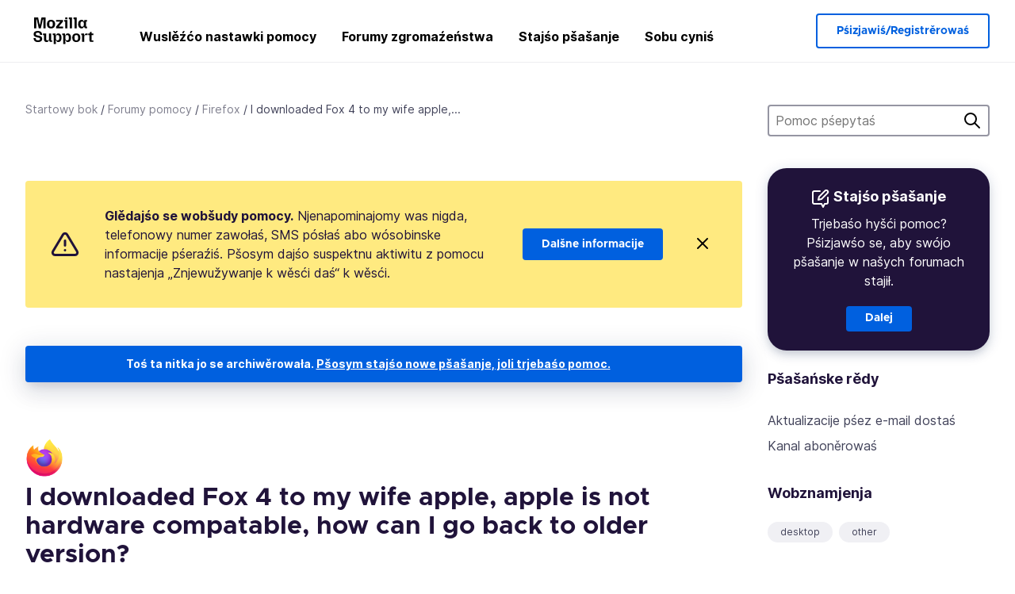

--- FILE ---
content_type: text/html; charset=utf-8
request_url: https://support.mozilla.org/dsb/questions/901456
body_size: 60814
content:



<!DOCTYPE html>
<html class="no-js" lang="dsb"
  dir="ltr"
  data-gtm-container-id="G-2VC139B3XV"
  data-ga-content-group="support-forum-question-details"
  
  
  
  data-ga-products="/firefox/"
  
  >
<head>
  <!--
Read more about our custom configuration and use of Google Analytics here:
https://bugzilla.mozilla.org/show_bug.cgi?id=1122305#c8
-->

<!-- Google Tag Manager -->

  <script src="https://assets-prod.sumo.prod.webservices.mozgcp.net/static/gtm-snippet.f1a8b29a563ecd7a.js" nonce="HRch/c8UJ6QuKFHRYg3NyQ=="></script>

<!-- End Google Tag Manager -->

  
  <meta http-equiv="Content-Type" content="text/html; charset=utf-8"/>

  
    <title>I downloaded Fox 4 to my wife apple, apple is not hardware compatable, how can I go back to older version? | forum pomocy produkta Firefox | Pomoc Mozilla</title>
  

  
<link rel="apple-touch-icon" sizes="180x180" href="https://assets-prod.sumo.prod.webservices.mozgcp.net/static/apple-touch-icon.40087fc676872dcc.png">
<link rel="icon" type="image/png" href="https://assets-prod.sumo.prod.webservices.mozgcp.net/static/favicon.abcbdb85e0f9e7a0.png">
<link rel="manifest" href="/manifest.json">
<link rel="shortcut icon" href="https://assets-prod.sumo.prod.webservices.mozgcp.net/static/favicon.abcbdb85e0f9e7a0.png">
<meta name="theme-color" content="#ffffff">


  <link rel="search" type="application/opensearchdescription+xml" title="Pomoc Mozilla" href="/dsb/search/xml"/>
  
    
      <link rel="alternate" type="application/atom+xml" href="/dsb/questions/901456/feed" title="Nejnowše wótegrona na I downloaded Fox 4 to my wife apple, apple is not hardware compatable, how can I go back to older version?"/>
    
  

  
  
  <link href="https://assets-prod.sumo.prod.webservices.mozgcp.net/static/screen.02cf61ea7585e2c7.css" rel="stylesheet" nonce="HRch/c8UJ6QuKFHRYg3NyQ==">

  
  
  <script defer="defer" src="https://assets-prod.sumo.prod.webservices.mozgcp.net/static/32.a390ba7069326239.js" nonce="HRch/c8UJ6QuKFHRYg3NyQ=="></script><script defer="defer" src="https://assets-prod.sumo.prod.webservices.mozgcp.net/static/common.ec3737bd76c83a6a.js" nonce="HRch/c8UJ6QuKFHRYg3NyQ=="></script>
  
    <script defer="defer" src="https://assets-prod.sumo.prod.webservices.mozgcp.net/static/563.d2208bc80d8cbb85.js" nonce="HRch/c8UJ6QuKFHRYg3NyQ=="></script><script defer="defer" src="https://assets-prod.sumo.prod.webservices.mozgcp.net/static/97.8e952a44863bc2d1.js" nonce="HRch/c8UJ6QuKFHRYg3NyQ=="></script><script defer="defer" src="https://assets-prod.sumo.prod.webservices.mozgcp.net/static/566.52e082bc6ceca92f.js" nonce="HRch/c8UJ6QuKFHRYg3NyQ=="></script><script defer="defer" src="https://assets-prod.sumo.prod.webservices.mozgcp.net/static/973.5c0e61d08bef7718.js" nonce="HRch/c8UJ6QuKFHRYg3NyQ=="></script><script defer="defer" src="https://assets-prod.sumo.prod.webservices.mozgcp.net/static/930.13d36af0fc47ef12.js" nonce="HRch/c8UJ6QuKFHRYg3NyQ=="></script><script defer="defer" src="https://assets-prod.sumo.prod.webservices.mozgcp.net/static/467.e805b3b5a73440ca.js" nonce="HRch/c8UJ6QuKFHRYg3NyQ=="></script><script defer="defer" src="https://assets-prod.sumo.prod.webservices.mozgcp.net/static/questions.1bcd608b092ca4c8.js" nonce="HRch/c8UJ6QuKFHRYg3NyQ=="></script>
  
    <script defer="defer" src="https://assets-prod.sumo.prod.webservices.mozgcp.net/static/topics.0959f4c243cd4f8a.js" nonce="HRch/c8UJ6QuKFHRYg3NyQ=="></script>
  
  <script defer="defer" src="https://assets-prod.sumo.prod.webservices.mozgcp.net/static/common.fx.download.46606c8553638ec9.js" nonce="HRch/c8UJ6QuKFHRYg3NyQ=="></script>

  

  
  <meta name="google-site-verification" content="2URA-2Y9BeYYUf8B2BSsBSVetJJS3TZwlXBOaMx2VfY" />
  
  <meta name="google-site-verification" content="ueNbCgS4e1JIAgLGwufm-jHaIcLXFLtFMmR_65S1Ag0" />
  
  <meta name="msvalidate.01" content="1659173DC94819093068B0ED7C51C527" />

  

    <meta name="viewport" content="width=device-width, initial-scale=1.0, maximum-scale=1.0, user-scalable=no" />

  
    <link rel="canonical" href="https://support.mozilla.org/dsb/questions/901456" />
  
</head>

<body class="html-ltr logged-out responsive answers dsb"
      data-readonly="false"
      data-usernames-api="/dsb/users/api/usernames"
      data-messages-api="/dsb/messages/api/autocomplete"
      data-media-url="https://assets-prod.sumo.prod.webservices.mozgcp.net/"
      
>



<ul class="sumo-nav-access" id="nav-access">
  <li><a href="#main-content">Ku głownemu wopśimjeśeju</a></li>
  <li><a href="/dsb/locales">Rěc změniś</a></li>
  <li><a id="skip-to-search" href="#search-q">K pytanjeju</a></li>
</ul>



<div class="media-test"></div>

<div id="announcements">
  
  


  
  
</div>

<header class="mzp-c-navigation sumo-nav">
  <div class="mzp-c-navigation-l-content">
    <div class="sumo-nav--container">
      <div class="sumo-nav--logo">
        <a href="/dsb/"><img src="https://assets-prod.sumo.prod.webservices.mozgcp.net/static/mozilla-support.4be004d0bbcbfb1e.svg" alt="Mozilla Support Logo"/></a>
      </div>

      <button data-mobile-nav-search-button class="sumo-nav--search-button" type="button">Search</button>
      <button data-sumo-toggle-nav="#main-navigation" class="sumo-nav--toggle-button" type="button" aria-controls="main-navigation">Menu</button>
      <a class="sumo-nav--avatar-button" data-sumo-toggle-nav="#profile-navigation" aria-controls="profile-navigation" aria-role="button">
        
        <img class="avatar" src="https://assets-prod.sumo.prod.webservices.mozgcp.net/static/default-FFA-avatar.1eeb2a0a42235417.png" alt="Avatar for Username">
        

      </a>
      <div class="mzp-c-navigation-items sumo-nav--list-wrap" id="main-navigation">
        <div class="mzp-c-navigation-menu">
          <nav class="mzp-c-menu mzp-is-basic">
              
              <ul class="mzp-c-menu-category-list sumo-nav--list">
                
<li class="mzp-c-menu-category mzp-has-drop-down mzp-js-expandable">
  <a class="mzp-c-menu-title sumo-nav--link" href="/dsb/questions/" aria-haspopup="true"
    aria-controls="mzp-c-menu-panel-help">Wuslěźćo nastawki pomocy</a>
  <div class="mzp-c-menu-panel mzp-has-card" id="mzp-c-menu-panel-help">
    <div class="sumo-nav--dropdown-container">
      <div class="sumo-nav--dropdown-grid">
        <button class="mzp-c-menu-button-close" type="button"
          aria-controls="mzp-c-menu-panel-example">Meni Firefox zacyniś</button>
        <div class="sumo-nav--dropdown-col">
          <section class="mzp-c-menu-item mzp-has-icon sumo-nav--dropdown-item">
          <div class="mzp-c-menu-item-head">
            <svg class="mzp-c-menu-item-icon" width="24" height="24" xmlns="http://www.w3.org/2000/svg" viewBox="0 0 24 24">
              <g transform="translate(3 3)" stroke="#000" stroke-width="2" fill="none" fill-rule="evenodd"
                stroke-linecap="round">
                <rect stroke-linejoin="round" width="18" height="18" rx="2" />
                <path d="M4 5h10M4 9h10M4 13h4" />
              </g>
            </svg>
            <h4 class="mzp-c-menu-item-title">Pó produkśe wuslěźiś</h4>
          </div>
            <ul class="mzp-c-menu-item-list sumo-nav--sublist">
              <li>
                <a href="/dsb/products/firefox"
                  data-event-name="link_click"
                  data-event-parameters='{
                    "link_name": "main-menu.firefox-browser.product-home",
                    "link_detail": "firefox"
                  }'>
                  Firefox za desktop
                </a>
              </li>
              <li>
                <a href="/dsb/products/mozilla-vpn"
                  data-event-name="link_click"
                  data-event-parameters='{
                    "link_name": "main-menu.mozilla-vpn.product-home",
                    "link_detail": "mozilla-vpn"
                  }'>
                  Mozilla VPN
                </a>
              </li>
              <li>
                <a href="/dsb/products/ios"
                  data-event-name="link_click"
                  data-event-parameters='{
                    "link_name": "main-menu.firefox-for-ios.product-home",
                    "link_detail": "ios"
                  }'>
                  Firefox za iOS
                </a>
              </li>
              <li>
                <a href="/dsb/products/thunderbird"
                  data-event-name="link_click"
                  data-event-parameters='{
                    "link_name": "main-menu.thunderbird.product-home",
                    "link_detail": "thunderbird"
                  }'>
                  Thunderbird
                </a>
              </li>
              <li>
                <a href="/dsb/products/mobile"
                  data-event-name="link_click"
                  data-event-parameters='{
                    "link_name": "main-menu.firefox-for-android.product-home",
                    "link_detail": "mobile"
                  }'>
                  Firefox za Android
                </a>
              </li>
              <li>
                <a class="color-link" href="/dsb/products/"
                  data-event-name="link_click"
                  data-event-parameters='{"link_name": "main-menu.browse-all-articles.list-products"}'>
                  Wšykne produkty pokazaś
                </a>
              </li>
            </ul>
          </section>
        </div>
        <div class="sumo-nav--dropdown-col">
          <section class="mzp-c-menu-item mzp-has-icon sumo-nav--dropdown-item">
            <div class="mzp-c-menu-item-head">
              <svg class="mzp-c-menu-item-icon" width="24" height="24" xmlns="http://www.w3.org/2000/svg" viewBox="0 0 24 24">
                <g transform="translate(3 3)" stroke="#000" stroke-width="2" fill="none" fill-rule="evenodd"
                  stroke-linecap="round">
                  <rect stroke-linejoin="round" width="18" height="18" rx="2" />
                  <path d="M4 5h10M4 9h10M4 13h4" />
                </g>
              </svg>
              <h4 class="mzp-c-menu-item-title">Pó temje wuslěźiś</h4>
            </div>
            
  
  
  
  
  
  

  
    
    
    
    
    
    
    

  

  <ul class="mzp-c-menu-item-list sumo-nav--sublist">
    <li>
      <a href="/dsb/topics/settings"
          data-event-name="link_click"
          data-event-parameters='{
          "link_name": "main-menu.topic-home",
          "link_detail": "settings"
        }'>
          Nastajenja
      </a>
    </li>
    <li>
      <a href="/dsb/topics/installation-and-updates"
          data-event-name="link_click"
          data-event-parameters='{
          "link_name": "main-menu.topic-home",
          "link_detail": "installation-and-updates"
        }'>
          Installation and updates
      </a>
    </li>
    <li>
      <a href="/dsb/topics/email-and-messaging"
          data-event-name="link_click"
          data-event-parameters='{
          "link_name": "main-menu.topic-home",
          "link_detail": "email-and-messaging"
        }'>
          Email and messaging
      </a>
    </li>
    <li>
      <a href="/dsb/topics/performance-and-connectivity"
          data-event-name="link_click"
          data-event-parameters='{
          "link_name": "main-menu.topic-home",
          "link_detail": "performance-and-connectivity"
        }'>
          Performance and connectivity
      </a>
    </li>
    <li>
      <a href="/dsb/topics/privacy-and-security"
          data-event-name="link_click"
          data-event-parameters='{
          "link_name": "main-menu.topic-home",
          "link_detail": "privacy-and-security"
        }'>
          Privacy and security
      </a>
    </li>
    <li>
      <a href="/dsb/topics/browse"
          data-event-name="link_click"
          data-event-parameters='{
          "link_name": "main-menu.topic-home",
          "link_detail": "browse"
        }'>
          Pśepytaś
      </a>
    </li>
  </ul>

          </section>
        </div>
      </div>
    </div>
  </div>
</li>
<li class="mzp-c-menu-category mzp-has-drop-down mzp-js-expandable">
  <a class="mzp-c-menu-title sumo-nav--link" href="#" aria-haspopup="true" aria-controls="mzp-c-menu-panel-tools">Forumy zgromaźeństwa</a>
  <div class="mzp-c-menu-panel mzp-has-card" id="mzp-c-menu-panel-tools">
    <div class="sumo-nav--dropdown-container">
      <div class="sumo-nav--dropdown-grid">
        <button class="mzp-c-menu-button-close" type="button"
          aria-controls="mzp-c-menu-panel-example">Meni Firefox zacyniś</button>
        <div class="sumo-nav--dropdown-col">
          <section class="mzp-c-menu-item mzp-has-icon sumo-nav--dropdown-item">
            <div class="mzp-c-menu-item-head">
              <svg class="mzp-c-menu-item-icon" width="24" height="24" xmlns="http://www.w3.org/2000/svg"
                viewBox="0 0 24 24">
                <g stroke="#000" stroke-width="2" fill="none" fill-rule="evenodd" stroke-linecap="round"
                  stroke-linejoin="round">
                  <path
                    d="M17 17l-1.051 3.154a1 1 0 01-1.898 0L13 17H5a2 2 0 01-2-2V5a2 2 0 012-2h14a2 2 0 012 2v10a2 2 0 01-2 2h-2zM7 8h10M7 12h10" />
                </g>
              </svg>
              <h4 class="mzp-c-menu-item-title">Pó produkśe pśepytaś</h4>
            </div>
            <ul class="mzp-c-menu-item-list sumo-nav--sublist">
              <li>
                <a href="/dsb/questions/firefox"
                   data-event-name="link_click"
                   data-event-parameters='{
                    "link_name": "main-menu.support-forum-home",
                    "link_detail": "desktop"
                  }'>
                   Firefox za desktop
                </a>
              </li>
              <li>
                <a href="/dsb/questions/focus-firefox"
                   data-event-name="link_click"
                   data-event-parameters='{
                    "link_name": "main-menu.support-forum-home",
                    "link_detail": "focus"
                  }'>
                   Firefox Klar
                </a>
              </li>
              <li>
                <a href="/dsb/questions/ios"
                   data-event-name="link_click"
                   data-event-parameters='{
                    "link_name": "main-menu.support-forum-home",
                    "link_detail": "ios"
                  }'>
                   Firefox za iOS
                </a>
              </li>
              <li>
                <a href="/dsb/questions/thunderbird"
                   data-event-name="link_click"
                   data-event-parameters='{
                    "link_name": "main-menu.support-forum-home",
                    "link_detail": "thunderbird"
                  }'>
                   Thunderbird
                </a>
              </li>
              <li>
                <a href="/dsb/questions/mobile"
                   data-event-name="link_click"
                   data-event-parameters='{
                    "link_name": "main-menu.support-forum-home",
                    "link_detail": "mobile"
                  }'>
                   Firefox za Android
                </a>
              </li>
              <li>
                <a class="color-link" href="/dsb/questions/"
                   data-event-name="link_click"
                   data-event-parameters='{
                    "link_name": "main-menu.support-forum-home",
                    "link_detail": "view-all-home"
                  }'>
                   Wšykne forumy pokazaś
                </a>
              </li>
            </ul>
          </section>
        </div>
        <div class="sumo-nav--dropdown-col">
          <section class="mzp-c-menu-item mzp-has-icon sumo-nav--dropdown-item">
            <div class="mzp-c-menu-item-head">
              <svg class="mzp-c-menu-item-icon" width="24" height="24" xmlns="http://www.w3.org/2000/svg"
                viewBox="0 0 24 24">
                <path
                  d="M10.5 9.5L3 17c-1 1.667-1 3 0 4s2.333.833 4-.5l7.5-7.5c2.333 1.054 4.333.734 6-.96 1.667-1.693 1.833-3.707.5-6.04l-3 3-2.5-.5L15 6l3-3c-2.333-1.333-4.333-1.167-6 .5-1.667 1.667-2.167 3.667-1.5 6z"
                  stroke="#000" stroke-width="2" fill="none" fill-rule="evenodd" stroke-linecap="round"
                  stroke-linejoin="round" />
              </svg>
              <h4 class="mzp-c-menu-item-title">Wšykne forumowe nitki pó temje pśepytaś</h4>
            </div>
            
  
  
  
  
  
  

  
    
    
    
    
    
    
    
  

  <ul class="mzp-c-menu-item-list sumo-nav--sublist">
    <li>
      <a href="/dsb/questions/topic/settings"
          data-event-name="link_click"
          data-event-parameters='{
          "link_name": "main-menu.support-forum-home",
          "link_detail": "settings"
        }'>
          Nastajenja
      </a>
    </li>
    <li>
      <a href="/dsb/questions/topic/installation-and-updates"
          data-event-name="link_click"
          data-event-parameters='{
          "link_name": "main-menu.support-forum-home",
          "link_detail": "installation-and-updates"
        }'>
          Installation and updates
      </a>
    </li>
    <li>
      <a href="/dsb/questions/topic/email-and-messaging"
          data-event-name="link_click"
          data-event-parameters='{
          "link_name": "main-menu.support-forum-home",
          "link_detail": "email-and-messaging"
        }'>
          Email and messaging
      </a>
    </li>
    <li>
      <a href="/dsb/questions/topic/performance-and-connectivity"
          data-event-name="link_click"
          data-event-parameters='{
          "link_name": "main-menu.support-forum-home",
          "link_detail": "performance-and-connectivity"
        }'>
          Performance and connectivity
      </a>
    </li>
    <li>
      <a href="/dsb/questions/topic/privacy-and-security"
          data-event-name="link_click"
          data-event-parameters='{
          "link_name": "main-menu.support-forum-home",
          "link_detail": "privacy-and-security"
        }'>
          Privacy and security
      </a>
    </li>
    <li>
      <a href="/dsb/questions/topic/browse"
          data-event-name="link_click"
          data-event-parameters='{
          "link_name": "main-menu.support-forum-home",
          "link_detail": "browse"
        }'>
          Pśepytaś
      </a>
    </li>
  </ul>

          </section>
        </div>
      </div>
    </div>
  </div>
</li>

<li class="mzp-c-menu-category mzp-has-drop-down mzp-js-expandable">
  <a class="mzp-c-menu-title sumo-nav--link" href="/dsb/questions/" aria-haspopup="true"
    aria-controls="mzp-c-menu-panel-help">Stajśo pšašanje</a>
  <div class="mzp-c-menu-panel mzp-has-card" id="mzp-c-menu-panel-help">
    <div class="sumo-nav--dropdown-container">
      <div class="sumo-nav--dropdown-grid">
        <button class="mzp-c-menu-button-close" type="button"
          aria-controls="mzp-c-menu-panel-example">Meni Firefox zacyniś
        </button>
        <div class="sumo-nav--dropdown">
          <section class="mzp-c-menu-item mzp-has-icon sumo-nav--dropdown-item">
            <div class="mzp-c-menu-item-head">
              <svg class="mzp-c-menu-item-icon" width="24" height="24" xmlns="http://www.w3.org/2000/svg"
                viewBox="0 0 24 24">
                <g stroke="#000" stroke-width="2" fill="none" fill-rule="evenodd" stroke-linecap="round"
                  stroke-linejoin="round">
                  <path d="M11 3H4a2 2 0 00-2 2v12a2 2 0 002 2h9l2 4 2-4h2a2 2 0 002-2v-6" />
                  <path d="M17.5 2.5a2.121 2.121 0 013 3L13 13l-4 1 1-4 7.5-7.5z" />
                </g>
              </svg>
              <h4 class="mzp-c-menu-item-title">Pomoc dostaś z</h4>
            </div>
            <ul class="mzp-c-menu-item-list sumo-nav--sublist-aaq">
              <li>
                <a href="/dsb/questions/new/desktop"
                   data-event-name="link_click"
                   data-event-parameters='{
                    "link_name": "main-menu.aaq-step-2",
                    "link_detail": "desktop"
                  }'>
                   Firefox za desktop
                </a>
              </li>
              <li>
                <a href="/dsb/questions/new/firefox-enterprise"
                   data-event-name="link_click"
                   data-event-parameters='{
                    "link_name": "main-menu.aaq-step-2",
                    "link_detail": "firefox-enterprise"
                  }'>
                   Firefox za Enterprise
                </a>
              </li>
              <li>
                <a href="/dsb/questions/new/relay"
                   data-event-name="link_click"
                   data-event-parameters='{
                    "link_name": "main-menu.aaq-step-2",
                    "link_detail": "relay"
                  }'>
                   Firefox Relay
                </a>
              </li>
              <li>
                <a href="/dsb/questions/new/thunderbird"
                   data-event-name="link_click"
                   data-event-parameters='{
                    "link_name": "main-menu.aaq-step-2",
                    "link_detail": "thunderbird"
                  }'>
                   Thunderbird
                </a>
              </li>
              <li>
                <a href="/dsb/questions/new/ios"
                   data-event-name="link_click"
                   data-event-parameters='{
                    "link_name": "main-menu.aaq-step-2",
                    "link_detail": "ios"
                  }'>
                   Firefox za iOS
                </a>
              </li>
              <li>
                <a href="/dsb/questions/new/focus"
                   data-event-name="link_click"
                   data-event-parameters='{
                    "link_name": "main-menu.aaq-step-2",
                    "link_detail": "focus"
                  }'>
                   Firefox Klar
                </a>
              </li>
              <li>
                <a href="/dsb/questions/new/monitor"
                   data-event-name="link_click"
                   data-event-parameters='{
                    "link_name": "main-menu.aaq-step-2",
                    "link_detail": "monitor"
                  }'>
                   Monitor
                </a>
              </li>
              <li>
                <a href="/dsb/questions/new/mozilla-account"
                   data-event-name="link_click"
                   data-event-parameters='{
                    "link_name": "main-menu.aaq-step-2",
                    "link_detail": "mozilla-account"
                  }'>
                   Konto Mozilla
                </a>
              </li>
              <li>
                <a href="/dsb/questions/new/mobile"
                   data-event-name="link_click"
                   data-event-parameters='{
                    "link_name": "main-menu.aaq-step-2",
                    "link_detail": "mobile"
                  }'>
                   Firefox za Android
                </a>
              </li>
              <li>
                <a href="/dsb/questions/new/mozilla-vpn"
                   data-event-name="link_click"
                   data-event-parameters='{
                    "link_name": "main-menu.aaq-step-2",
                    "link_detail": "mozilla-vpn"
                  }'>
                   Mozilla VPN
                </a>
              </li>
              <li>
                <a href="/dsb/questions/new/pocket"
                   data-event-name="link_click"
                   data-event-parameters='{
                    "link_name": "main-menu.aaq-step-2",
                    "link_detail": "pocket"
                  }'>
                   Pocket
                </a>
              </li>
              <li>
                <a class="color-link" href="/dsb/questions/new"
                   data-event-name="link_click"
                   data-event-parameters='{
                    "link_name": "main-menu.aaq-step-1",
                    "link_detail": "view-all"
                  }'>
                   Wšykne pokazaś
                </a>
              </li>
            </ul>
          </section>
        </div>
      </div>
    </div>
  </div>
</li>


  <li class="mzp-c-menu-category">
    <a class="mzp-c-menu-title sumo-nav--link" href="/dsb/contribute"
      data-event-name="link_click"
      data-event-parameters='{"link_name": "main-menu.contribute.contribute-home"}'>
      Sobu cyniś
    </a>
  </li>


              </ul>
              
          </nav>
        </div>
      </div>

      <div class="mzp-c-navigation-items sumo-nav--list-wrap-right logged-out" id="profile-navigation">
        <div class="mzp-c-navigation-menu">
          <nav class="mzp-c-menu mzp-is-basic">
              
              <ul class="mzp-c-menu-category-list sumo-nav--list">
                

<li class="mzp-c-menu-category sumo-nav--item-right">
  
<form data-instant-search="form" id="support-search"  action="/dsb/search/" method="get"
   class="simple-search-form">
  
  <input spellcheck="true" type="search" autocomplete="off" name="q" aria-required="true"
    placeholder="Pśepytajśo pšašanja, nastawki abo temy (na pśikład: składowanje gronidłow we Firefox)" class="searchbox" id="search-q" />
  <button type="submit" title="Pytaś" class="search-button">Pytaś</button>
</form>


  
</li>


<li
  class="mzp-c-menu-category logged-out-button-row ">
  
  <a rel="nofollow" href="/dsb/users/auth" class="sumo-button secondary-button button-lg"
    data-event-name="link_click"
    data-event-parameters='{"link_name": "main-menu.sign-in-up"}'>
    Pśizjawiś/Registrěrowaś
  </a>
  
</li>

              </ul>
              
          </nav>
        </div>
      </div>
      <div class="mzp-c-navigation-items sumo-nav--mobile-search-form" id="search-navigation">
        <div class="mzp-c-navigation-menu">
          <nav class="mzp-c-menu mzp-is-basic">
            
<form data-instant-search="form" id="mobile-search-results"  action="/dsb/search/" method="get"
   class="simple-search-form">
  
  <input spellcheck="true" type="search" autocomplete="off" name="q" aria-required="true"
    placeholder="Pśepytajśo pšašanja, nastawki abo temy (na pśikład: składowanje gronidłow we Firefox)" class="searchbox" id="search-q" />
  <button type="submit" title="Pytaś" class="search-button">Pytaś</button>
</form>

          </nav>
        </div>
      </div>
    </div>
  </div>
</header><!--/.mzp-c-navigation -->


<!-- This is only displayed when the instant search is active.
     This block is overriden in home.html and product.html,
     and can likely be removed when frontend search is replaced. -->
<div class="home-search-section sumo-page-section--lg shade-bg hidden-search-masthead">
  <div class="mzp-l-content narrow">
    <div class="home-search-section--content">
      <h4 class="sumo-page-heading-xl">Pomoc pśepytaś</h4>
      
<form data-instant-search="form" id="hidden-search"  action="/dsb/search/" method="get"
   class="simple-search-form">
  
  <input spellcheck="true" type="search" autocomplete="off" name="q" aria-required="true"
    placeholder="Pśepytajśo pšašanja, nastawki abo temy (na pśikład: składowanje gronidłow we Firefox)" class="searchbox" id="search-q" />
  <button type="submit" title="Pytaś" class="search-button">Pytaś</button>
</form>

    </div>
  </div>
</div>








<div class="mzp-l-content " id="main-content">
  <div class="sumo-page-section--inner">
    



      
<div class="breadcrumbs" id="main-breadcrumbs">
  <ol id="breadcrumbs" class="breadcrumbs--list">
  
    
      
        <li><a href="/dsb/">Startowy bok</a></li>
      
    
  
    
      
        <li><a href="/dsb/questions/">Forumy pomocy</a></li>
      
    
  
    
      
        <li><a href="/dsb/questions/firefox">Firefox</a></li>
      
    
  
    
      <li>I downloaded Fox 4 to my wife apple,...</li>
    
  
  </ol>
  </div>

    

    <div class="sumo-l-two-col ">
      
      <aside id="aside" class="sumo-l-two-col--sidebar">
        
        
<div class="search-form-sidebar large-only">
  
<form data-instant-search="form" id="support-search-sidebar"  action="/dsb/search/" method="get"
   class="simple-search-form">
  
  <input spellcheck="true" type="search" autocomplete="off" name="q" aria-required="true"
    placeholder="Pomoc pśepytaś" class="searchbox" id="search-q" />
  <button type="submit" title="Pytaś" class="search-button">Pytaś</button>
</form>

</div>


  
  <div class="aaq-widget card is-inverse elevation-01 text-center radius-md">
    <h2 class="card--title has-bottom-margin">
      <svg class="card--icon-sm" width="24px" height="24px" viewBox="0 0 24 24" xmlns="http://www.w3.org/2000/svg">
        <g stroke="none" stroke-width="1" fill="none" fill-rule="evenodd" stroke-linecap="round" stroke-linejoin="round">
          <g transform="translate(2.000000, 1.878680)" stroke="#FFFFFF" stroke-width="2">
            <path d="M9,1.12132031 L2,1.12132031 C0.8954305,1.12132031 5.32907052e-15,2.01675081 5.32907052e-15,3.12132031 L5.32907052e-15,15.1213203 C5.32907052e-15,16.2258898 0.8954305,17.1213203 2,17.1213203 L11,17.1213203 L13,21.1213203 L15,17.1213203 L17,17.1213203 C18.1045695,17.1213203 19,16.2258898 19,15.1213203 L19,9.12132031"></path>
            <path d="M15.5,0.621320312 C16.3284271,-0.207106783 17.6715729,-0.207106769 18.5,0.621320344 C19.3284271,1.44974746 19.3284271,2.79289318 18.5,3.62132031 L11,11.1213203 L7,12.1213203 L8,8.12132031 L15.5,0.621320312 Z"></path>
          </g>
        </g>
      </svg>

      Stajśo pšašanje
    </h2>
    
    
    
    

    
      
        
          <p>Trjebaśo hyšći pomoc? Pśizjawśo se, aby swójo pšašanje w našych forumach stajił.</p>
        
      
    

    

    
  
    <a class="sumo-button primary-button feature-box"
      href="/dsb/kb/get-community-support?exit_aaq=1"
      data-event-name="link_click"
      data-event-parameters='{
        "link_name": "aaq-widget.community-support.kb-article",
        "link_detail": "firefox"
      }'>
      Dalej
    </a>
    </div>

<div class="questions-sidebar">
  <nav class="sidebar-nav is-action-list" id="question-tools">
    <span class="details-heading"></span>
    <ul class="sidebar-nav--list" id="related-content">
      <li class="sidebar-subheading sidebar-nav--heading-item">Pšašańske rědy</li>
      
      
      
      
      <li class="email">
        
          <a id="email-subscribe-link" href="javascript:;" data-sumo-modal="email-subscribe">Aktualizacije pśez e-mail dostaś</a>
          


<section id="email-subscribe" class="mzp-u-modal-content" title="Aktualizacije pśez e-mail dostaś">
  <h2 class="sumo-page-subheading">Aktualizacije pśez e-mail dostaś</h2>
  <form action="/dsb/questions/901456/watch" method="post">
    <input type='hidden' name='csrfmiddlewaretoken' value='frkwEa3Tys2IiY2XbpShKCBNiRkdUTSnBgJj6yzQfCLQ5OW6LZd7iIbOeCSVbgYu' />
    
    
    <div class="field">
      <input type="text" name="email" placeholder="Zapódajśo how swóju e-mailowu adresu." maxlength="320" id="id_email">
    </div>
    

    
    <ul id="id_event_type">
      <li class="field radio is-condensed">
        <input type="radio" name="event_type" value="reply" required="" checked="" id="id_event_type_0">
        <label for="id_event_type_0">gaž něchten wótegranja.</label>
      </li>
      <li class="field radio is-condensed">
        <input type="radio" name="event_type" value="solution" required="" id="id_event_type_1">
        <label for="id_event_type_1">gaž rozwězanje jo namakane.</label>
      </li>
    </ul>

    <div class="sumo-button-wrap reverse-on-desktop align-full">
      <input type="submit" class="sumo-button primary-button button-lg" value="Powěźeńki pósłaś" />
    <span class="cancel">
      <button type="button" class="sumo-button button-lg" data-sumo-modal-close>Pśetergnuś</button>
    </span>
    </div>
  </form>
</section>
        
      </li>
      <li class="rss">
        <a href="/dsb/questions/901456/feed">Kanal aboněrowaś</a>
      </li>

      

      <li class="sidebar-subheading sidebar-nav--heading-item">Wobznamjenja</li>
      <li id="tags-list">
        <div class="folder">
          
            <div class="sidebox tight cf" id="tags">
              <div class="tags">

                
                  <ul class="tag-list cf immutable">
                    
                      <li class="tag"><a class="tag-name" href="/dsb/questions/firefox?tagged=desktop">desktop</a>
                      </li>
                    
                      <li class="tag"><a class="tag-name" href="/dsb/questions/firefox?tagged=other">other</a>
                      </li>
                    
                  </ul>
                
              </div>
            </div>
          
        </div>
      </li>
      

        
        <li class="sidebar-subheading sidebar-nav--heading-item">Glejśo teke</li>
        
        <li class="related-question">
          <a href="/en-US/questions/1387686">Go to older version (v97.0)</a>
        </li>
        
        <li class="related-question">
          <a href="/en-US/questions/1452982">Firefox for 2 accounts</a>
        </li>
        
        <li class="related-question">
          <a href="/en-US/questions/1414106">Firefox synchronised my data with another account</a>
        </li>
        
        
        <li class="related-document">
          <a href="/en-US/kb/sign-in-accounts-using-3rd-party-auth">Sign in to a Mozilla account using 3rd-party authentication</a>
        </li>
        
        <li class="related-document">
          <a href="/en-US/kb/access-your-add-ons-firefox-accounts">Access your add-ons with a Mozilla account</a>
        </li>
        
        <li class="related-document">
          <a href="/en-US/kb/how-stay-safe-web">How to stay safe on the web</a>
        </li>
        
        
    </ul>
  </nav>
</div>

        
      </aside>
      
      <main role="main" class="sumo-l-two-col--main">
      
  

      
  
<div class="sumo-banner sumo-banner-warning" id="id_scam_alert" data-close-initial="hidden">
  <div class="content">
    <svg viewBox="0 0 24 24" xmlns="http://www.w3.org/2000/svg" fill="none" stroke="currentColor" stroke-width="2" stroke-linecap="round" stroke-linejoin="round">
  <path id="icon-alert" d="M10.29 3.86L1.82 18a2 2 0 0 0 1.71 3h16.94a2 2 0 0 0 1.71-3L13.71 3.86a2 2 0 0 0-3.42 0z"></path>
  <line x1="12" y1="9" x2="12" y2="13"></line>
  <line x1="12" y1="17" x2="12" y2="17"></line>
</svg>
    <p class="heading">
      <strong>Glědajśo se wobšudy pomocy.</strong> Njenapominajomy was nigda, telefonowy numer zawołaś, SMS pósłaś abo wósobinske informacije pśeraźiś. Pšosym dajśo suspektnu aktiwitu z pomocu nastajenja „Znjewužywanje k wěsći daś“ k wěsći.
    </p>
    <a href="https://support.mozilla.org/kb/avoid-and-report-mozilla-tech-support-scams"
      class="sumo-button primary-button button-lg">Dalšne informacije</a>
    <button class="sumo-close-button close-button" data-close-id="id_scam_alert" data-close-memory="remember">
      <img src="https://assets-prod.sumo.prod.webservices.mozgcp.net/static/close.5d98c7f0a49b9f91.svg" />
    </button>
  </div>
</div>

  <article>
    <div id="question-901456" class="question" itemscope itemtype="http://schema.org/Question">
      
        <div class="notice mzp-c-notification-bar mzp-t-click">
          <p>
            Toś ta nitka jo se archiwěrowała.
          

          <a href="/dsb/questions/new">
            Pšosym stajśo nowe pšašanje, joli trjebaśo pomoc.
          </a>
          </p>
        </div>
      

      
      <img class="page-heading--logo" src="https://assets-prod.sumo.prod.webservices.mozgcp.net/media/uploads/products/2020-04-14-08-36-13-8dda6f.png" alt="Firefox logo" />
      
      <h2 class="sumo-callout-heading summary no-product-heading" itemprop="headline">I downloaded Fox 4 to my wife apple, apple is not hardware compatable, how can I go back to older version?</h2>

      <div class="question-meta has-border-bottom">
        <ul class="forum--meta-details replies">
          
          
          <li>
            <span class="forum--meta-val">2</span>
            <span class="forum--meta-key">
              wótegronje
            </span>
          </li>
          
          <li class="border-left-md">
            <span class="forum--meta-val have-problem">10</span>
            <span class="forum--meta-key">
              ma toś ten problem
            </span>
          </li>

          
          <li class="border-left-md">
            <span class="forum--meta-val visits">24</span>
            <span class="forum--meta-key">naglědow</span>
          </li>
          

          
          <li class="border-left-md">
            <span class="forum--meta-key has-border">Slědne wótegrono wót</span>
            <span class="forum--meta-val visits no-border">
              <a href="/dsb/questions/901456#answer-283046">
                gundog
              </a>
            </span>
          </li>
          
        </ul>

        
        <p class="question-meta--details last-answer-date"><time itemprop="dateModified" datetime="2011-12-03 09:48:42">pśed 14 lětami</time></p>
        

        
      </div>

      <section class="avatar-row">
        <div class="avatar-details user-meta">
          <div class="avatar">
            <a rel="nofollow" href="/dsb/user/gundog/">
              <img src="https://assets-prod.sumo.prod.webservices.mozgcp.net/static/avatar.97662f7211aa191a.png" height="48" width="48" alt="gundog"/>
            </a>
          </div>
          <div class="user">
            <div class="asked-by">
              <a class="author-name" rel="nofollow" href="/dsb/user/gundog/">
                <span class="display-name">gundog</span>
                
  

  

              </a>
            </div>
            <span class="asked-on">
              <time itemprop="dateCreated" datetime="2011-12-02 01:59:25"><time datetime="2011-12-02T01:59:25-08:00">2.12.11 1:59</time></time>
            </span>
          </div>
        </div>

        <div class="mzp-c-menu-list">
          <span class="icon-button" data-has-dropdown>dalšne nastajenja</span>
          <ul class="mzp-c-menu-list-list">
            
            <li class="mzp-c-menu-list-item"><a class="quoted-reply" href="#question-reply" data-content-id="question-901456">Citěrowaś</a></li>
          </ul>
        </div>
      </section>

      <div class="main-content">
        <div itemprop="text" class="content"><p>My wife's apple has OSX 10.5 installed but does not have the intel chip in it.  I down loaded firefox 4 into her computer and her platform can not support firefox 4.  How can I go back to the version (I think it was 3. something) to get her back on Firefox. Hep me if you can.
</p></div>
        
        <div class="content-raw">My wife&#39;s apple has OSX 10.5 installed but does not have the intel chip in it.  I down loaded firefox 4 into her computer and her platform can not support firefox 4.  How can I go back to the version (I think it was 3. something) to get her back on Firefox. Hep me if you can.</div>
        

        

        
          
          <div class="solution card elevation-00">
            <h4 class="is-solution" >Wubrane rozwězanje
              <svg class="is-solution--icon" xmlns="http://www.w3.org/2000/svg" viewBox="0 0 24 24">
                <path stroke="currentColor" stroke-width="2" d="M20 6L9 17l-5-5" fill="none" fill-rule="evenodd" stroke-linecap="round" stroke-linejoin="round"/>
              </svg>
            </h4>
            <div class="reply">
              <p>That's right, though Firefox 8.0 is newer and would have the
same requirements.
</p><p>To go back to 3.6.* 
</p><p>For those that really need an earlier version of Firefox, find your system and the Firefox version you want in releases, download and start the install.
</p>
<dl><dd>For the latest of version 3
</dd></dl>
<ul><li> <a href="http://www.mozilla.com/firefox/all-older.html" rel="nofollow">http://www.mozilla.com/firefox/all-older.html</a> 
</li></ul>
<dl><dd> Note Mac OS X 10.4 user, and Mac OS X 10.5 users without Intel cannot upgrade to Firefox 4 or higher.
</dd></dl>
<p>When reinstalling Firefox from a download,  Firefox must be down once the installation starts.  When the installation finishes, don't let the install start firefox for you.  Instead end the install and start Firefox in your normal manner, thus preventing creating a new profile which does not have your bookmarks cookies, etc (but your old profile would  still be around and would).
</p>
<hr>
<p>Maybe you were looking for this  (I think I would stick to 3.6.* on such a machine)  No idea if they have anything for later than version 4.
</p>
<dl><dd>You can run an unofficial version of Firefox though, see
</dd></dl>
<ul><li><a href="https://support.mozilla.com/questions/858477" rel="nofollow">https://support.mozilla.com/questions/858477</a>
</li></ul>
              <a class="read-more" href="/dsb/questions/901456#answer-282486">Toś to wótegrono w konteksće cytaś</a>
              <strong class="helpful-count"> 👍 4</strong>
            </div>
          </div>
        
      </div>

      
    </div>

    
    <h3 class="sumo-card-heading">Wšykne wótegrona (2)</h3>
      
      
        





<div class="answer " id="answer-282486">
  <section class="avatar-row">
    <div class="avatar-details user-meta">
      <div class="avatar">
        <a rel="nofollow" href="/dsb/user/dmcritchie/">
          <img src="https://firefoxusercontent.com/00000000000000000000000000000000" height="48" width="48" alt="David McRitchie"/>
        </a>
      </div>
      <div class="user">
        <div class="asked-by">
          <a class="author-name" rel="nofollow" href="/dsb/user/dmcritchie/">
            <span class="display-name">David McRitchie</span>
            
  
            
  

  

          </a>
          
        </div>
        
        <span class="asked-on">
          <a href="/dsb/questions/901456#answer-282486">
          <time itemprop="dateCreated" datetime="2011-12-02 01:59:25"><time datetime="2011-12-02T02:36:46-08:00">2.12.11 2:36</time></time>
          </a>
        </span>
        
      </div>
    </div>
    
    <div class="mzp-c-menu-list">
      <span class="icon-button" data-has-dropdown>dalšne nastajenja</span>
      <ul class="mzp-c-menu-list-list">
        
        <li class="mzp-c-menu-list-item">
          <a class="reply quoted-reply" href="#question-reply" data-content-id="answer-282486">Citěrowaś</a>
        </li>

        
        
        
      </ul>
    </div>
    
  </section>


  <div class="main-content">
    
      <h3 class="is-solution">
        Wubrane rozwězanje
        <svg class="is-solution--icon" xmlns="http://www.w3.org/2000/svg" viewBox="0 0 24 24">
          <path stroke="currentColor" stroke-width="2" d="M20 6L9 17l-5-5" fill="none" fill-rule="evenodd" stroke-linecap="round" stroke-linejoin="round"/>
        </svg>
      </h3>
    

    <div class="content">
      
        <p>That's right, though Firefox 8.0 is newer and would have the
same requirements.
</p><p>To go back to 3.6.* 
</p><p>For those that really need an earlier version of Firefox, find your system and the Firefox version you want in releases, download and start the install.
</p>
<dl><dd>For the latest of version 3
</dd></dl>
<ul><li> <a href="http://www.mozilla.com/firefox/all-older.html" rel="nofollow">http://www.mozilla.com/firefox/all-older.html</a> 
</li></ul>
<dl><dd> Note Mac OS X 10.4 user, and Mac OS X 10.5 users without Intel cannot upgrade to Firefox 4 or higher.
</dd></dl>
<p>When reinstalling Firefox from a download,  Firefox must be down once the installation starts.  When the installation finishes, don't let the install start firefox for you.  Instead end the install and start Firefox in your normal manner, thus preventing creating a new profile which does not have your bookmarks cookies, etc (but your old profile would  still be around and would).
</p>
<hr>
<p>Maybe you were looking for this  (I think I would stick to 3.6.* on such a machine)  No idea if they have anything for later than version 4.
</p>
<dl><dd>You can run an unofficial version of Firefox though, see
</dd></dl>
<ul><li><a href="https://support.mozilla.com/questions/858477" rel="nofollow">https://support.mozilla.com/questions/858477</a>
</li></ul>
      
    </div>

    <div class="content-raw" style="display:none;">That&#39;s right, though Firefox 8.0 is newer and would have the
same requirements.

To go back to 3.6.* 

For those that really need an earlier version of Firefox, find your system and the Firefox version you want in releases, download and start the install.
:For the latest of version 3
* http://www.mozilla.com/firefox/all-older.html 
: Note Mac OS X 10.4 user, and Mac OS X 10.5 users without Intel cannot upgrade to Firefox 4 or higher.

When reinstalling Firefox from a download,  Firefox must be down once the installation starts.  When the installation finishes, don&#39;t let the install start firefox for you.  Instead end the install and start Firefox in your normal manner, thus preventing creating a new profile which does not have your bookmarks cookies, etc (but your old profile would  still be around and would).

----
Maybe you were looking for this  (I think I would stick to 3.6.* on such a machine)  No idea if they have anything for later than version 4.
:You can run an unofficial version of Firefox though, see
*https://support.mozilla.com/questions/858477</div>

    <div class="ans-attachments attachments-list">
      
    </div>
    
      <p class="edited text-body-sm"><em>
        Wót David McRitchie <time datetime="2011-12-02T02:43:01-08:00">2. decembra 2011 2:43:01 -0800</time> změnjony
      </em></p>
    
  </div>
  
</div>



  
  

  
      
        





<div class="answer " id="answer-283046">
  <section class="avatar-row">
    <div class="avatar-details user-meta">
      <div class="avatar">
        <a rel="nofollow" href="/dsb/user/gundog/">
          <img src="https://assets-prod.sumo.prod.webservices.mozgcp.net/static/avatar.97662f7211aa191a.png" height="48" width="48" alt="gundog"/>
        </a>
      </div>
      <div class="user">
        <div class="asked-by">
          <a class="author-name" rel="nofollow" href="/dsb/user/gundog/">
            <span class="display-name">gundog</span>
            
  
            
  
    <span class="user-title">Pšašaŕ</span>
  

  

          </a>
          
        </div>
        
        <span class="asked-on">
          <a href="/dsb/questions/901456#answer-283046">
          <time itemprop="dateCreated" datetime="2011-12-02 01:59:25"><time datetime="2011-12-03T09:48:42-08:00">3.12.11 9:48</time></time>
          </a>
        </span>
        
      </div>
    </div>
    
    <div class="mzp-c-menu-list">
      <span class="icon-button" data-has-dropdown>dalšne nastajenja</span>
      <ul class="mzp-c-menu-list-list">
        
        <li class="mzp-c-menu-list-item">
          <a class="reply quoted-reply" href="#question-reply" data-content-id="answer-283046">Citěrowaś</a>
        </li>

        
        
        
      </ul>
    </div>
    
  </section>


  <div class="main-content">
    

    <div class="content">
      
        <p>dmcritchie:
</p><p>Thanks dude or dudet your fix worked just fine. I stand in awe of your brilliance, thanks again
gundog
</p>
      
    </div>

    <div class="content-raw" style="display:none;">dmcritchie:

Thanks dude or dudet your fix worked just fine. I stand in awe of your brilliance, thanks again
gundog</div>

    <div class="ans-attachments attachments-list">
      
    </div>
    
  </div>
  
</div>



  
  

  
      
      
    


    <div class="question-reply-form" id="question-reply">
      

      

      <section id="answer-preview">
        
      </section>
    </div>
</article>

      </main>
    </div>
  </div>
  
</div>


<footer class="mzp-c-footer">
  <div class="mzp-l-content">
    <nav class="mzp-c-footer-primary">
      <div class="mzp-c-footer-cols">
        <section class="mzp-c-footer-col">
          <h5 class="mzp-c-footer-heading">Mozilla</h5>
          <ul class="mzp-c-footer-list">
            <li><a href="https://www.mozilla.org/about/legal/defend-mozilla-trademarks/">Pśekśiwjenje markowego pšawa k wěsći daś</a></li>
            <li><a href="https://github.com/mozilla/kitsune/">Žrědłowy kod</a></li>
            <li><a href="https://twitter.com/firefox">Twitter</a></li>
            <li>
              <a href="/dsb/contribute"
                data-event-name="link_click"
                data-event-parameters='{"link_name": "footer.join-our-community.contribute-home"}'>
                Pśizamkniśo se našomu zgromaźeństwoju
              </a>
            </li>
            <li>
              <a href="/dsb/"
                data-event-name="link_click"
                data-event-parameters='{"link_name": "footer.explore-help-articles.home"}'>
                Wuslěźćo nastawki pomocy
              </a>
            </li>
          </ul>
        </section>

        <section class="mzp-c-footer-col">
          <h5 class="mzp-c-footer-heading">Firefox</h5>
          <ul class="mzp-c-footer-list">
            <li><a href="https://www.firefox.com/thanks/?utm_source=support.mozilla.org&utm_campaign=footer&utm_medium=referral">Ześěgnuś</a></li>
            <li><a href="https://www.firefox.com/?utm_source=support.mozilla.org&utm_campaign=footer&utm_medium=referral">Firefox za desktop</a></li>
            <li><a href="https://www.firefox.com/browsers/mobile/android/?utm_source=support.mozilla.org&utm_campaign=footer&utm_medium=referral">Wobglědowak Android</a></li>
            <li><a href="https://www.firefox.com/browsers/mobile/ios/?utm_source=support.mozilla.org&utm_campaign=footer&utm_medium=referral">Wobglědowak iOS</a></li>
            <li><a href="https://www.firefox.com/browsers/mobile/focus/?utm_source=support.mozilla.org&utm_campaign=footer&utm_medium=referral">Wobglědowak Klar</a></li>
          </ul>
        </section>

        <section class="mzp-c-footer-col">
          <h5 class="mzp-c-footer-heading">Firefox za wuwijarjow</h5>
          <ul class="mzp-c-footer-list">
            <li><a href="https://www.firefox.com/channel/desktop/developer/?utm_source=support.mozilla.org&utm_campaign=footer&utm_medium=referral">Wuwijarska edicija</a></li>
            <li><a href="https://www.firefox.com/channel/desktop/?utm_source=support.mozilla.org&utm_campaign=footer&utm_medium=referral#beta">Beta</a></li>
            <li><a href="https://www.firefox.com/channel/android/?utm_source=support.mozilla.org&utm_campaign=footer&utm_medium=referral#beta">Beta za Android</a></li>
            <li><a href="https://www.firefox.com/channel/desktop/?utm_source=support.mozilla.org&utm_campaign=footer&utm_medium=referral#nightly">Nightly</a></li>
            <li><a href="https://www.firefox.com/channel/android/?utm_source=support.mozilla.org&utm_campaign=footer&utm_medium=referral#nightly">Nightly za Android</a></li>
          </ul>
        </section>

        <section class="mzp-c-footer-col">
          <h5 class="mzp-c-footer-heading">Konto Mozilla</h5>
          <ul class="mzp-c-footer-list">
            
              <li><a rel="nofollow" href="/dsb/users/auth">Pśizjawiś/Registrěrowaś</a></li>
            
            <li>
              <a href="/dsb/kb/access-mozilla-services-firefox-account"
                data-event-name="link_click"
                data-event-parameters='{"link_name": "footer.what-is-it.kb-article"}'>
                Co to jo?
              </a>
            </li>
            <li><a href="https://accounts.firefox.com/reset_password">Gronidło slědk stajiś</a></li>
            <li>
              <a href="/dsb/kb/switching-devices"
                data-event-name="link_click"
                data-event-parameters='{"link_name": "footer.sync-your-data.kb-article"}'>
                Synchronizěrujśo swóje daty
              </a>
            </li>
            <li>
              <a href="/dsb/products/mozilla-account"
                data-event-name="link_click"
                data-event-parameters='{
                  "link_name": "footer.get-help.product-home",
                  "link_detail": "mozilla-account"
                }'>
                Pomoc se wobstaraś
              </a>
            </li>
          </ul>
        </section>

        <section class="mzp-c-footer-col lang-col">
          <form class="mzp-c-language-switcher" method="get" action="#">
            <a class="mzp-c-language-switcher-link" href="/dsb/locales">Rěc</a>
            <label for="mzp-c-language-switcher-select">Rěc</label>
            <select id="mzp-c-language-switcher-select" class="mzp-js-language-switcher-select"
             name="lang">
              
                  <option value="af" >Afrikaans</option>
              
                  <option value="ar" >عربي</option>
              
                  <option value="az" >Azərbaycanca</option>
              
                  <option value="bg" >Български</option>
              
                  <option value="bm" >Bamanankan</option>
              
                  <option value="bn" >বাংলা</option>
              
                  <option value="bs" >Bosanski</option>
              
                  <option value="ca" >català</option>
              
                  <option value="cs" >Čeština</option>
              
                  <option value="da" >Dansk</option>
              
                  <option value="de" >Deutsch</option>
              
                  <option value="ee" >Èʋegbe</option>
              
                  <option value="el" >Ελληνικά</option>
              
                  <option value="en-US" >English</option>
              
                  <option value="es" >Español</option>
              
                  <option value="et" >eesti keel</option>
              
                  <option value="eu" >Euskara</option>
              
                  <option value="fa" >فارسی</option>
              
                  <option value="fi" >suomi</option>
              
                  <option value="fr" >Français</option>
              
                  <option value="fy-NL" >Frysk</option>
              
                  <option value="ga-IE" >Gaeilge (Éire)</option>
              
                  <option value="gl" >Galego</option>
              
                  <option value="gn" >Avañe&#39;ẽ</option>
              
                  <option value="gu-IN" >ગુજરાતી</option>
              
                  <option value="ha" >هَرْشَن هَوْسَ</option>
              
                  <option value="he" >עברית</option>
              
                  <option value="hi-IN" >हिन्दी (भारत)</option>
              
                  <option value="hr" >Hrvatski</option>
              
                  <option value="hu" >Magyar</option>
              
                  <option value="dsb" selected>Dolnoserbšćina</option>
              
                  <option value="hsb" >Hornjoserbsce</option>
              
                  <option value="id" >Bahasa Indonesia</option>
              
                  <option value="ig" >Asụsụ Igbo</option>
              
                  <option value="it" >Italiano</option>
              
                  <option value="ja" >日本語</option>
              
                  <option value="ka" >ქართული</option>
              
                  <option value="km" >ខ្មែរ</option>
              
                  <option value="kn" >ಕನ್ನಡ</option>
              
                  <option value="ko" >한국어</option>
              
                  <option value="ln" >Lingála</option>
              
                  <option value="lt" >lietuvių kalba</option>
              
                  <option value="mg" >Malagasy</option>
              
                  <option value="mk" >Македонски</option>
              
                  <option value="ml" >മലയാളം</option>
              
                  <option value="ms" >Bahasa Melayu</option>
              
                  <option value="ne-NP" >नेपाली</option>
              
                  <option value="nl" >Nederlands</option>
              
                  <option value="no" >Norsk</option>
              
                  <option value="pl" >Polski</option>
              
                  <option value="pt-BR" >Português (do Brasil)</option>
              
                  <option value="pt-PT" >Português (Europeu)</option>
              
                  <option value="ro" >română</option>
              
                  <option value="ru" >Русский</option>
              
                  <option value="si" >සිංහල</option>
              
                  <option value="sk" >slovenčina</option>
              
                  <option value="sl" >slovenščina</option>
              
                  <option value="sq" >Shqip</option>
              
                  <option value="sr" >Српски</option>
              
                  <option value="sw" >Kiswahili</option>
              
                  <option value="sv" >Svenska</option>
              
                  <option value="ta" >தமிழ்</option>
              
                  <option value="ta-LK" >தமிழ் (இலங்கை)</option>
              
                  <option value="te" >తెలుగు</option>
              
                  <option value="th" >ไทย</option>
              
                  <option value="tn" >Setswana</option>
              
                  <option value="tr" >Türkçe</option>
              
                  <option value="uk" >Українська</option>
              
                  <option value="ur" >اُردو</option>
              
                  <option value="vi" >Tiếng Việt</option>
              
                  <option value="wo" >Wolof</option>
              
                  <option value="xh" >isiXhosa</option>
              
                  <option value="yo" >èdè Yorùbá</option>
              
                  <option value="zh-CN" >中文 (简体)</option>
              
                  <option value="zh-TW" >正體中文 (繁體)</option>
              
                  <option value="zu" >isiZulu</option>
              
            </select>
            <!-- form submit button is shown when JavaScript is not enabled -->
            <button type="submit">Start</button>
          </form>
          <ul class="mzp-c-footer-links-social">
            <li><a class="twitter" href="https://twitter.com/firefox">Twitter<span>(@firefox)</span></a></li>
            <li><a class="youtube" href="https://www.youtube.com/firefoxchannel">YouTube<span> (firefoxchannel)</span></a></li>
            <li><a class="instagram" href="https://www.instagram.com/firefox">Instagram<span> (firefox)</span></a></li>
          </ul>
        </section>

      </div>
    </nav>

    <nav class="mzp-c-footer-secondary">
      <div class="mzp-c-footer-link-col">
        <div class="mzp-c-footer-primary-logo"><a href="https://www.mozilla.org/">Mozilla</a></div>
        <div class="mzp-c-footer-legal">
          <ul>
            <li><a href="https://www.mozilla.org/">mozilla.org</a></li>
            <li><a href="https://www.mozilla.org/about/legal/terms/mozilla/">Wužywańske wuměnjenja</a></li>
            <li><a href="https://www.mozilla.org/privacy/websites/">Priwatnosć</a></li>
            <li><a href="https://www.mozilla.org/privacy/websites/#user-choices">Cookieje</a></li>
            <li><a href="https://www.mozilla.org/contact/">Kontakt</a></li>
          </ul>
        </div>
      </div>
      <div class="mzp-c-footer-legal-col">
        <p>
          Woglědajśo se k załožbje <a href="https://foundation.mozilla.org" rel="external noopener" data-link-type="footer" data-link-name="Mozilla Foundation">Mozilla Foundation</a>, za wše wužytne maśeŕne towaristwo pśedewześa <a href="https://www.mozilla.org" rel="external noopener" data-link-type="footer" data-link-name="Mozilla Corporation">Mozilla Corporation</a>.
        </p>
        <p>
          Źěle toś togo wopśimjeśa pódlaže awtorskemu pšawoju ©1998–2026 jadnotliwych sobustatkujucych mozilla.org. Wopśimjeśe jo pód <a rel="external noopener" href="https://www.mozilla.org/foundation/licensing/website-content/">licencu Creative Commons</a> k dispoziciji.
        </p>
      </div>
    </nav>
  </div>
</footer>

  
    <script src="https://assets-prod.sumo.prod.webservices.mozgcp.net/static/jsi18n/dsb/djangojs-min.js"></script>
  


</body>
</html>

--- FILE ---
content_type: text/javascript
request_url: https://assets-prod.sumo.prod.webservices.mozgcp.net/static/jsi18n/dsb/djangojs-min.js
body_size: 21290
content:
"use strict";{const globals=this;const django=globals.django||(globals.django={});django.pluralidx=function(n){const v=n%100==1?0:n%100==2?1:n%100==3||n%100==4?2:3;if(typeof v==="boolean"){return v?1:0}else{return v}};django.catalog=django.catalog||{};const newcatalog={"% Responded in 24 hours":"% w běgu 24 góźinow wótegronjone","% Responded in 72 hours":"% w běgu 72 góźinow wótegronjone","% Solved":"% rozwězane","%(num)s <small>of %(total)s</small>":"%(num)s <small>z %(total)s</small>","%(number)s selected":"Wubrane: %(number)s","%s characters remaining":"%s znamuškow wušej","1 new this week":["1 nowy toś ten tyźeń","%s nowej toś ten tyźeń","%s nowe toś ten tyźeń","%s nowych toś ten tyźeń"],"1 person has this problem":["1 wósoba ma toś ten problem","%s wósobje matej toś ten problem","%s wósoby maju toś ten problem","%s wósobow ma toś ten problem"],"1 reply":["1 wótegrono","%s wótegronje","%s wótegrona","%s wótegronow"],"1 → 1000":"1 → 1000","1m":"1 mj.","1y":"1 l.","3m":"3 mj.","400 → 70+":"400 → 70+","6m":"6 mj.","<strong>Draft has been saved on:</strong> %s":"<strong>Nacerjenje jo se składło na:</strong> %s","<strong>Draft is saving...</strong>":"<strong>Nacerjenje se składujo...</strong>","<strong>Error saving draft</strong>":"<strong>Zmólka pśi składowanju nacerjenja</strong>","A document with this slug already exists in this locale.":"Dokument z toś tom adresowym mjenim eksistěrujo južo w toś tej lokali.","A document with this title already exists in this locale.":"Dokument z toś tom titelom eksistěrujo južo w toś tej lokali.","About us":"Wó nas","Active Contributors":"Aktiwne sobustatkujuce","Add to calendar":"Kalendarjoju pśidaś",All:"Wšykne","All Articles: % Localized":"Wšykne nastawki: % pśełožone","All Products":"Wšykne produkty","Already have an account?":"Maśo južo konto?","An error occurred in our system. Please try again later.":"W našom systemje jo zmólka nastała. Pšosym wopytajśo pózdźej hyšći raz.","Answer Votes: % Helpful":"Wótegronowe głose: % wužytne","Answer questions in the support forum":"Wótegrońśo na pšašanja w forumje pomocy","Article Votes: % Helpful":"Nastawkowe głose: % wužytne","Average Satisfaction":"Pśerězna spokojnosć","Backup assistant":"Zawěsćeński asistent",Bold:"Tucny","Bulleted List":"Naliceńska lisćina","Bulleted list item":"Zapisk naliceńskeje lisćiny",Cancel:"Pśetergnuś",Categories:"Kategorije","Check if your locale is available and go to your localization dashboard":"Kontrolěrujśo, lěc waša rěc jo k dispoziciji a źiśo k swójej delce lokalizacije","Check the Needs Update column and start editing articles!":"Pśeglědajśo słup „Trjeba aktualizaciju“ a zachopśo nastawki wobźěłowaś!","Choose calendar":"Kalendaŕ wubraś","Choose revisions to compare":"Wersije za pśirownanje wubraś","Click Through Rate %":"Klikńjeńska rata %",Close:"Zacyniś","Common responses":"Ceste wótegrona","Community Discussion Only":"Jano diskusija zgromaźeństwa",Continue:"Dalej",Contribute:"Sobu cyniś","Copied!":"Kopěrowane!","Copy download link directly":"Ześěgnjeński wótkaz direktnje kopěrowaś","Copy link":"Wótkaz kopěrowaś","Could not upload file. Please try again later.":"Dataja njedajo se nagraś. Pšosym wopytajśo pózdźej hyšći raz.",Daily:"Kuždy źeń","Data syncing...":"Daty se synchronizěruju…","Don’t have an account?":"Njamaśo konto?","Download Firefox":"Firefox ześěgnuś","Download Firefox on your new device":"Ześěgniśo Firefox na swój nowy rěd","Download and install Firefox on your new device":"Ześěgniśo Firefox a instalěrujśo jen na swójom nowem rěźe","Enter the URL of the external link":"Zapódajśo URL eksternego wótkaza","Enter the name of the article":"Zapódajśo mě nastawka","Enter your email":"Zapódajśo swóju e-mailowu adresu","Enter your email address":"Zapódajśo swóju e-mailowu adresu","Error deleting image":"Zmólka pśi lašowanju wobraza","Error loading graph":"Zmólka pśi zacytowanju grafa","Error uploading image":"Zmólka pśi nagrawanju wobraza","Explore the Knowledge Base Dashboard":"Wuslěźćo wědowu datowu banku","External link:":"Eksterny wótkaz:","File deleted. Please select an image file.":"Dataja jo se wulašowała. Pšosym wubjeŕśo wobrazowu dataju.","Filter by product":"Pó produkśe filtrowaś","Find support questions to answer":"Pytajśo pšašanja za pomoc, na kótarež móžośo wótegroniś","FirefoxCalendarEvent.ics":"FirefoxCalendarEvent.ics","Found %(n)s result for ‘<span>%(q)s</span>’ for ‘<span>%(product)s</span>’":["%(n)s wuslědk za ‚<span>%(q)s</span>‘ za ‚<span>%(product)s</span>‘ namakany","%(n)s wuslědka za ‚<span>%(q)s</span>‘ za ‚<span>%(product)s</span>‘ namakanej","%(n)s wuslědki za ‚<span>%(q)s</span>‘ za ‚<span>%(product)s</span>‘ namakane","%(n)s wuslědkow za ‚<span>%(q)s</span>‘ za ‚<span>%(product)s</span>‘ namakane"],"Fox popping out from the top of a stack of boxes.":"Liška se górjejce ze štapjela kistow pokazujo.","Fox sticking its head out from behind a stack of boxes.":"Liška swóju głowu za štapjelom kistow wuzwigujo.","Fox tail sticking out from behind a stack of boxes.":"Lišcyny wogon za štapjelom kistow wusegujo.","From %(from_input)s to %(to_input)s":"Wót %(from_input)s do %(to_input)s",'From hardcore web developers to "how do I install Firefox"\n                    first time users, everybody needs your help in the forum!\n                    Share your knowledge by pointing people to the right help\n                    articles and providing troubleshooting steps for their\n                    individual questions.':"Wot póstupjonych webwuwijarjow\n                     do zachopjeńkarjow, kótarež se pšašaju, kak muse „Firefox instalěrowaś“, kuždy trjeba swóju pomoc w forumje!\n                     Źělśo swóje znaśa a pokažćo luźam pšawe\n                     nastawki pomocy a póbitujśo kšace za rozwězanje problemow za jich\n                     indiwiduelne pšašanja.","Get Support":"Pomoc wobstaraś","Heading 1":"Nadpismo 1","Heading 2":"Nadpismo 2","Heading 3":"Nadpismo 3","Help Articles Only":"Jano nastawki pomocy","Help articles":"Nastawki pomocy","Help articles are not available in your language yet? You want to join the amazing team translating them? You will help millions of users in your language. Pretty heroic, right?":"Dajo nastawki, kótarež hyšći njejsu we wašej rěcy? Cośo se wjelicnemu teamoju pśizamknuś, kótaryž je pśełožujo? Z tym pomagaśo milionam wužywarjow w swójej rěcy. Kradu heroiske, nic ga?","Help millions of users get the most out of their favorite browser. Your contributions will reach millions of users worldwide, and you can do it from the comfort of your couch!":"Pomagajśo milionam wužywarjow nejlěpše z jich wobglědowaka wuwónoźeś. Waše pśinoski se miliony wužywarjow na cełem swěśe pśigranjaju, a wy móžośo to ze swójogo měkeje zofy cyniś!","Help us localize support articles":"Pomagaśo nam nastawki pomocy lokalizěrowaś","Help us write help articles":"Pomagajśo nam, nastawki pomocy pisaś",Home:"Startowy bok","How you can contribute":"Kak móžośo sobu pomagaś","I don't know":"Njewěm","ICS file":"ICS-dataja","If you like writing and teaching, then the Knowledge Base (KB) is the place for you. We need contributors that can write, edit or proofread articles in English. Thousands of people are accessing our Knowledge Base every week. Imagine how many will be helped by you!":"Jolic rady pišośo a wucyśo, ga jo wědowa datowa banka (KB) pšawe městno za was. Trjebamy sobustatkujuce, kótarež mógu nastawki pisaś, wobźěłowaś abo korigěrowaś. Tysace luźi maju kuždy tyźeń pśistup na našu wědowu datowu banku. Pśedstajśo se, kak wjele luźi dostawa pomoc wót was!","If you need to make any changes to the data you want synced, you can do so at any time in your <a href='#'>browser settings.</a>":"Jolic cośo daty změniś, kótarež cośo synchronizěrowaś, móžośo to kuždy cas w <a href='#'>nastajenjach swójogo wobglědowaka</a> cyniś","Image Attachment":"Wobrazowy pśidank","Image too large. Please select a smaller image file.":"Wobraz jo pśewjeliki. Pšosym wubjeŕśo mjeńšu wobrazowu dataju.",Images:"Wobraze","Insert Link":"Wótkaz zasajźiś","Insert Media":"Medije zasajźiś","Insert Response":"Wótegrono zasajźiś","Insert a link...":"Wótkaz zasajźiś...","Insert media...":"Medium zasajźiś...","Invalid email address":"Njepłaśiwa e-mailowa adsresa","Invalid image. Please select a valid image file.":"Njepłaśiwy wobraz. Pšosym wubjeŕśo płaśiwu wobrazowu dataju.",Italic:"Kursiwny","Knowledge Base Article":"Nastawk wědoweje datoweje banki","L10n Coverage":"Pśełožowański staw","Learn more about KB contribution":"Dalšne informacije wó sobustatkowanju we wědowej datowej bance","Learn more about forum contribution":"Dalšne informacije wó sobustatkowanju w forumje","Learn more about localization contribution":"Dalšne informacije wó sobustatkowanju w lokalizaciji","Learn the basic guidelines":"Wukniśo zakładne směrnice","Let’s make Mozilla Support speak your language!":"Dajmy pomocy Mozilla wašu rěc powědaś!","Link target:":"Wótkazowy cel:","Link text:":"Wótkazowy tekst:","Loading...":"Zacytujo se...",Localization:"Lokalizacija","Localize support content":"Lokalizěrujśo wopśimjeśe pomocy","Matching responses":"Góźbne wótegrona","Month beginning %(year)s-%(month)s-%(date)s":"Mjasec, kótaryž zachopina se %(date)s.%(month)s.%(year)s",Monthly:"Kuždy mjasec",More:"Wěcej","Mozilla Support":"Pomoc Mozilla","Mozilla Support is a community of enthusiastic volunteers and employees trying to support our users around the globe. Join us for an incredible adventure!":"Pomoc Mozilla jo zgromaźeństwo zagórjonych dobrowólnikow a pśistajonych, kótarež wopytuju, naše wužywarje na cełem swěśe pódpěraś. Cyńśo sobu a dožywśo tšašnycke dyrdakojstwo!",Next:"Pśichodny",No:"Ně","No differences found":"Žedne rozdźěle namakane","No documents found":"Žedne dokumenty namakane","No related documents.":"Žedne pśiswójźbne dokumenty.","No replies":"Žedne wótegrona","No sections found":"Žedne wótrězki namakane","No votes data":"Žedne głosowe daty","Not responded in 24 hours":"W běgu 24 góźinow njewótegronjone","Not responded in 72 hours":"W běgu 72 góźinow njewótegronjone","Numbered List":"Numerěrowana lisćina","Numbered list item":"Zapisk numerěrowaneje lisćiny","One article can be viewed by 400 million users and translated into 70+ languages":"Jaden nastawk dajo se wót 400 milionow wužywarjow woglědaś a do wušej 70 rěcow pśełožowaś","Oops, there was an error.":"Hopla, zmólka jo nastała.","Other ways to contribute":"Druge móžnosći sobustatkowanja","Page %(current)s of %(total)s":"Bok %(current)s z %(total)s",Percent:"Procent","Percent Yes":"Procent za Jo","Photo of Mozilla staff and volunteers.":"Foto sobuźěłaśerjow a dobrowólnikow Mozilla.","Pick a way to contribute":"Wubjeŕśo móžnosć, aby sobustatkował","Please check you are signed in, and try again.":"Pšosym pśeglědajśo, lěc sćo pśizjawjony a wopytajśo hyšći raz.","Please select a category from the previous column or start a search.":"Pšosym wubjeŕśo kategoriju z pjerwješnego słupa abo zachopśo pytanje.","Please select an image or video to insert.":"Pšosym wubjeŕśo wobraz abo wideo za zasajźenje.",Previous:"Pjerwjejšny",Questions:"Pšašanja","Quote previous message...":"Pjerwješnu powěsć citěrowaś...","Reply...":"Wótegroniś...","Responded in 24 hours":"W běgu 24 góźinow wótegronjone","Responded in 72 hours":"W běgu 72 góźinow wótegronjone","Response editor":"Editor wótegronow","Response preview":"Wótegronowy pśeglěd",Responses:"Wótegrona",Save:"Składowaś","Save the download link to your calendar and install Firefox whenever you’re ready.":"Składujśo ześěgnjeński wótkaz do swójogo kalendarja a instalěrujśo Firefox, gažkuli cośo.","Save the world from the comfort of your couch":"Wumóžćo swět ze swójeje měkeje zofy","Search Gallery":"Galeriju pśepytaś","Search for a user...":"Za wužywarjom pytaś...","Search for common responses":"Za pśigotowanymi wótegronami pytaś","Send link":"Wótkaz pósłaś","Send this link to your email, or download it directly from the Firefox website. To finish, you'll need to install Firefox and sign in to your account.":"Sćelśo toś ten wótkaz na swóju e-mailowu adresu abo ześěgniśo jen direktnje z websedła Firefox. Aby dokóńcył, musyśo Firefox instalěrowaś a se pla konta pśizjawiś.",Sent:"Pósłany","Share your wisdom with the world!":"Źělśo swóju mudrosć ze swětom!","Show media for:":"Medije pokazaś za:","Show:":"Pokazaś:","Sign in":"Pśizjawiś","Sign in to your account":"Pśizjawśo se pla swójogo konta","Sign up":"Registrěrowaś","Sign up as a volunteer":"Ako dobrowólnika registrěrowaś","Sign up for an account":"Za konto registrěrowaś",Solved:"Rozwězany","Solving one issue helps up to 1000 users a day":"Rozwězowanje jadnogo problema pomaga až k 1.000 wužywarjam na źeń","Sorry! 0 results found for ‘<span>%(q)s</span>’ for ‘<span>%(product)s</span>’":"Bóžko njejo se namakał žeden wuslědk za ‚<span>%(q)s</span>‘ za ‚<span>%(product)s</span>‘","Start answering!":"Pišćo swóju prědne wótegrono!","Start localizing an article!":"Zachopśo nastawk lokalizěrowaś!","Step %s":"Kšac %s","Step %s of %s":"Kšac %s z %s","Still need help?":"Trjebaśo hyšći pomoc?","Support Forums":"Forumy pomocy","Support article:":"Nastawk pomocy:","Support forum":"Forum pomocy","Switch to edit mode":"K wobźěłowańskemu modusoju pśejś","Switch to preview mode":"K modusoju pśeglěda pśejś","Sync your data":"Synchronizěrujśo swóje daty","Take a minute to create an <a href='%s'>account recovery key</a>, so you won’t get locked out if you lose your password.":"Bjeŕśo se minutu casa, aby <a href='%s'>kontowy wótnowjeński kluc</a> napórał, až njeby wuzamknuł, jolic swójo gronidło zgubijośo.","Take the contributor's CPG training.":"Wobźělśo se na CPG-šulowanju za sobustatkujuce.","The intended recipient of the email must have consented. <a href='%s'>Learn more</a>":"Wótglědany dostawaŕ mejlki musy wobjadny byś. <a href='%s'>Dalšne informacije</a>","The setup assistant is currently unavailable for your version of Firefox. However, you can still perform a manual backup of your data by following the steps outlined in <a href='%s'>this article.</a>":"Asistent konfiguracije tuchylu njejo za wašu wersiju Firefox k dispoziciji. Móžośo pak hyšći manuelne zawěsćenje swójich datow pśewjasć, gaž kšace wuwjedujośo, kótarež se w <a href='%s'>toś tom nastawku</a> wopisuju.","There was an error checking for canned responses.":"Pśi pytanju za pśigótowanymi wótegronami jo zmólka nastała.","There was an error generating the preview.":"Pśi napóranju pśeglěda jo zmólka nastała.","There was an error submitting your vote.":"Pśi zapódawanju wašogo głosa jo zmólka nastała.","There was an error.":"Zmólka jo nastała.","There was an error. Please try again in a moment.":"Zmólka jo nastała. Pšosym cakajśo wokognuśe a wopytajśo hyšći raz.","To use the setup assistant or access the settings for backing up your Firefox data, visit this page using Firefox on a desktop device.":"Aby instalaciski asistent wužywał abo pśistup k nastajenjam za zawěsćenja swójich datow Firefox měł, woglědajśo se k toś tomu bokoju z pomocu Firefox na swójom desktopowem rěźe.","Toggle Diff":"Rozdźele pśešaltowaś","Toggle syntax highlighting":"Syntaksowe wuzwignjenje pśešaltowaś","Top 100 Articles: % Localized":"Nejwažnjejše 100 nastawkow: % pśełožone","Top 20 Articles: % Localized":"Nejwažnjejše 20 nastawkow: % pśełožone","Try searching again with a different keyword, or browse our featured articles below instead.":"Pytajśo znowego z drugim klucowym słowom abo pśeglědujśo město togo naše dopórucone nastawki dołojce.","Update browser settings":"Nastajenja wobglědowaka aktualizěrowaś","Upload Media":"Medije nagraś","Upload cancelled. Please select an image file.":"Nagraśe pśetergnjone. Pšosym wubjeŕśo wobrazowu dataju.",'Uploading "%s"...':"„%s“ se nagrawa...","Use Firefox to continue":"Wužywajśo Firefox, aby pókšacował","Used by more than 400 million people, Mozilla support is fully powered by volunteers, and it’s more important than ever. This is where you come in.":"Pomoc Mozilla, kótaruž wušej 400 milionow luźi wužywa, zepěra se jano na dobrowólniki a jo wažnjejša ako do togo. How wy pśipadujośo.","Valid email required":"Płaśiwa e-mailowa adresa trjebna",Videos:"Wideo","View All":"Wšykne pokazaś",Visitors:"Woglědowarje",Votes:"Głose","WARNING! Are you sure you want to deactivate this user? This cannot be undone!":"WARNOWANJE! Cośo napšawdu toś togo wužywarja znjemóžniś? To njedajo se anulěrowaś!","We need your help!":"Trjebamy wašu pomoc!","We were unable to sync your data. To complete this backup, you’ll need to turn on syncing. <a href='#'>Go to settings</a>":"Njejsmy mógli waše daty synchronizěrowaś. Aby toś to zawěsćenje dokóńcył, musyśo synchronizěrowanje zmóžniś. <a href='#'>K nastajenjam</a>",Week:"Tyźeń","Week beginning %(year)s-%(month)s-%(date)s":"Tyźeń, kótaryž zachopina se %(date)s.%(month)s.%(year)s",Weekly:"Kuždy tyźeń","We’re here for you. Get support from our contributors or staff members.":"Smy how za was. Dostańśo pódpěru wót našych sobustakujucych abo cłonkow personala.","Where all the action happens":"Źož se wšykno stawa","Write help articles":"Pišćo nastawki pomocy",YTD:"wót zachopjeńka lěta",Yes:"Jo","You are not watching this thread":"Njewobglědujośo toś tu nitku","You are now signed in to your Mozilla account":"Sćo něnto pla swójogo konta Mozilla pśizjawjony","You are watching this thread":"Wobglědujośo toś tu nitku","Your Firefox data is successfully backed up. To get started on your new device, download Firefox and sign in to your account with the link below.\n\n%s":"Waše daty Firefox su se wuspěšnje zawěsćili. Aby na swójom nowem rěźe zachopił, ześěgniśo Firefox a pśizjawśo se pla swójogo konta ze slědujucym wótkazom.\n\n%s",'Your Firefox data is successfully backed up. To get started on your new device, download Firefox and sign in to your account with the link below.\n\n<a href="%s">Download Firefox</a>':'Waše daty Firefox su se wuspěšnje zawěsćili. Aby na swójom nowem rěźe zachopił, ześěgniśo Firefox a pśizjawśo se pla swójogo konta ze slědujucym wótkazom.\n\n<a href="%s">Firefox ześěgnuś</a>',"You’ll be able to sign in to this account on another device to sync your data.":"Móžośo se pla toś togo konta na drugem rěźe pśizjawiś, aby swóje daty synchronizěrował.","bold text":"tucny tekst",cannedresponses:"pśigótowane wótegrona","en-US KB":"engelska wědowa datowa banka","example@example.com":"example@example.com","italic text":"kursiwny tekst","link text":"wótkazowy tekst",media:"medije","non en-US KB":"njeengelska wědowa datowa banka",said:"jo napisał","user@example.com":"wužywaŕ@example.com"};for(const key in newcatalog){django.catalog[key]=newcatalog[key]}if(!django.jsi18n_initialized){django.gettext=function(msgid){const value=django.catalog[msgid];if(typeof value==="undefined"){return msgid}else{return typeof value==="string"?value:value[0]}};django.ngettext=function(singular,plural,count){const value=django.catalog[singular];if(typeof value==="undefined"){return count==1?singular:plural}else{return value.constructor===Array?value[django.pluralidx(count)]:value}};django.gettext_noop=function(msgid){return msgid};django.pgettext=function(context,msgid){let value=django.gettext(context+""+msgid);if(value.includes("")){value=msgid}return value};django.npgettext=function(context,singular,plural,count){let value=django.ngettext(context+""+singular,context+""+plural,count);if(value.includes("")){value=django.ngettext(singular,plural,count)}return value};django.interpolate=function(fmt,obj,named){if(named){return fmt.replace(/%\(\w+\)s/g,(function(match){return String(obj[match.slice(2,-2)])}))}else{return fmt.replace(/%s/g,(function(match){return String(obj.shift())}))}};django.formats={DATETIME_FORMAT:"N j, Y, P",DATETIME_INPUT_FORMATS:["%Y-%m-%d %H:%M:%S","%Y-%m-%d %H:%M:%S.%f","%Y-%m-%d %H:%M","%m/%d/%Y %H:%M:%S","%m/%d/%Y %H:%M:%S.%f","%m/%d/%Y %H:%M","%m/%d/%y %H:%M:%S","%m/%d/%y %H:%M:%S.%f","%m/%d/%y %H:%M"],DATE_FORMAT:"N j, Y",DATE_INPUT_FORMATS:["%Y-%m-%d","%m/%d/%Y","%m/%d/%y","%b %d %Y","%b %d, %Y","%d %b %Y","%d %b, %Y","%B %d %Y","%B %d, %Y","%d %B %Y","%d %B, %Y"],DECIMAL_SEPARATOR:".",FIRST_DAY_OF_WEEK:0,MONTH_DAY_FORMAT:"F j",NUMBER_GROUPING:0,SHORT_DATETIME_FORMAT:"m/d/Y P",SHORT_DATE_FORMAT:"m/d/Y",THOUSAND_SEPARATOR:",",TIME_FORMAT:"P",TIME_INPUT_FORMATS:["%H:%M:%S","%H:%M:%S.%f","%H:%M"],YEAR_MONTH_FORMAT:"F Y"};django.get_format=function(format_type){const value=django.formats[format_type];if(typeof value==="undefined"){return format_type}else{return value}};globals.pluralidx=django.pluralidx;globals.gettext=django.gettext;globals.ngettext=django.ngettext;globals.gettext_noop=django.gettext_noop;globals.pgettext=django.pgettext;globals.npgettext=django.npgettext;globals.interpolate=django.interpolate;globals.get_format=django.get_format;django.jsi18n_initialized=true}}